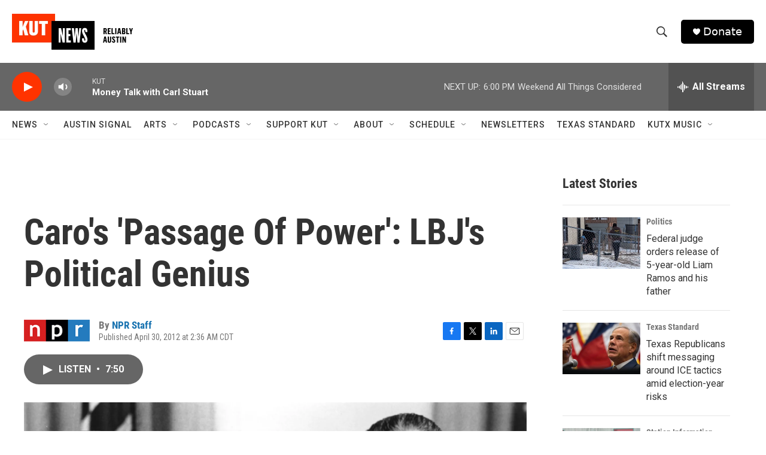

--- FILE ---
content_type: text/html; charset=utf-8
request_url: https://www.google.com/recaptcha/api2/aframe
body_size: 268
content:
<!DOCTYPE HTML><html><head><meta http-equiv="content-type" content="text/html; charset=UTF-8"></head><body><script nonce="LtFc-Ju0YNxja3r1WFkv8A">/** Anti-fraud and anti-abuse applications only. See google.com/recaptcha */ try{var clients={'sodar':'https://pagead2.googlesyndication.com/pagead/sodar?'};window.addEventListener("message",function(a){try{if(a.source===window.parent){var b=JSON.parse(a.data);var c=clients[b['id']];if(c){var d=document.createElement('img');d.src=c+b['params']+'&rc='+(localStorage.getItem("rc::a")?sessionStorage.getItem("rc::b"):"");window.document.body.appendChild(d);sessionStorage.setItem("rc::e",parseInt(sessionStorage.getItem("rc::e")||0)+1);localStorage.setItem("rc::h",'1769901243280');}}}catch(b){}});window.parent.postMessage("_grecaptcha_ready", "*");}catch(b){}</script></body></html>